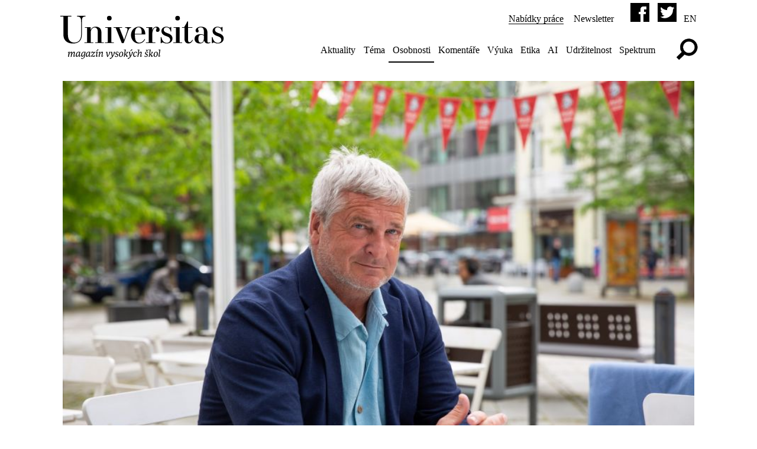

--- FILE ---
content_type: text/html; charset=utf-8
request_url: https://www.universitas.cz/osobnosti/11973-excelentni-vyzkum-v-ostrave-nejvetsi-prekazkou-je-mysleni-lidi-rika-hlavni-resitel-projektu-lerco-roman-hajek
body_size: 18747
content:

<!doctype html>
<!--[if lt IE 7]> <html class="no-js lt-ie10 lt-ie9 lt-ie8 lt-ie7" lang="cs"> <![endif]-->
<!--[if IE 7]> <html class="no-js lt-ie10 lt-ie9 lt-ie8" lang="cs"> <![endif]-->
<!--[if IE 8]> <html class="no-js lt-ie10 lt-ie9" lang="cs"> <![endif]-->
<!--[if IE 9]> <html class="no-js lt-ie10" lang="cs"> <![endif]-->
<!--[if !IE]><!--> <html class="no-js" lang="cs"> <!--<![endif]-->
<head>
  <link rel="preload" href="/templates/universitas/fonts/essonnesdisplay-regular.woff2" as="font" crossorigin="anonymous">
<base href="https://www.universitas.cz/osobnosti/11973-excelentni-vyzkum-v-ostrave-nejvetsi-prekazkou-je-mysleni-lidi-rika-hlavni-resitel-projektu-lerco-roman-hajek" />
	<meta http-equiv="content-type" content="text/html; charset=utf-8" />
	<meta name="author" content="Nela Parmová" />
	<meta name="viewport" content="width=device-width, initial-scale=1.0" />
	<meta name="description" content="Přestože je Ostrava třetím největším městem v České republice, stále naráží na důsledky své průmyslové minulosti. Nyní se nachází v bodě, kdy Ostrava a celý přilehlý region hledá nové cesty k dalšímu rozvoji vedoucímu k vyšší životní úrovni obyvatel i k nové identitě regionu. K tomu by jí měly pomoci i obě univerzity – Ostravská univerzita a Vysoká škola báňská – Technická univerzita Ostrava, které se v posledních letech stávají významnými regionálními centry vědy a výzkumu." />
	<title>Excelentní výzkum v Ostravě? „Největší překážkou je myšlení lidí,“ říká hlavní řešitel LERCO</title>
	<link href="/favicon.ico" rel="shortcut icon" type="image/vnd.microsoft.icon" />
	<link href="/templates/universitas/css/style.css?v=42" rel="stylesheet" type="text/css" />
	<script src="https://www.universitas.cz/components/com_obgrabber/assets/ogb-lib.js" type="text/javascript"></script>
	<script src="https://www.universitas.cz/components/com_obgrabber/assets/ogb.js" type="text/javascript"></script>
	<script src="/media/com_acymailing/js/acymailing_module.js?v=570" type="text/javascript" async="async"></script>
	<meta property="og:image" content="https://www.universitas.cz/cache-fb/roman-hajek-1200x630-1394338495.jpg"/>
	<meta name="twitter:image" content="https://www.universitas.cz/cache-fb/roman-hajek-1200x630-1394338495.jpg"/>
	<meta property="og:title" content="Excelentní výzkum v Ostravě? „Největší překážkou je myšlení lidí,“ říká hlavní řešitel LERCO"/>
	<meta property="og:description" content="Přestože je Ostrava třetím největším městem v České republice, stále naráží na důsledky své průmyslové minulosti. Nyní se nachází v bodě, kdy Ostrava a celý přilehlý region hledá nové cesty k dalšímu rozvoji vedoucímu k vyšší životní úrovni obyvatel i k nové identitě regionu. K tomu by jí měly pomoci i obě univerzity – Ostravská univerzita a Vysoká škola báňská – Technická univerzita Ostrava, které se v posledních letech stávají významnými regionálními centry vědy a výzkumu."/>
	<meta property="article:publisher" content="https://www.facebook.com/universitascz"/>
<meta name="twitter:site" content="@universitascz">
<meta name="twitter:card" content="summary_large_image"/>
<meta property="og:type" content="article"/>
	<meta property="og:site_name" content="Universitas, magazín vysokých škol"/>
<meta property="og:url" content="https://www.universitas.cz/osobnosti/11973-excelentni-vyzkum-v-ostrave-nejvetsi-prekazkou-je-mysleni-lidi-rika-hlavni-resitel-projektu-lerco-roman-hajek"/>
<link rel="canonical" href="https://www.universitas.cz/osobnosti/11973-excelentni-vyzkum-v-ostrave-nejvetsi-prekazkou-je-mysleni-lidi-rika-hlavni-resitel-projektu-lerco-roman-hajek"/>

<style>
@font-face{font-family:'essonnes-display';src:url(/templates/universitas/fonts/essonnesdisplay-regular.woff2) format("woff2"),url(/templates/universitas/fonts/essonnesdisplay-regular.woff) format("woff"),url(/templates/universitas/fonts/essonnesdisplay-regular.ttf) format("truetype");font-weight:500;font-style:normal}
.article p,p { hyphens: none}
.blog header h2, .blog .article p, .below-row h3 {max-width:950px}
.related li{margin-bottom:1.65em}
</style>
    <!--[if lt IE 9]>
        <script src="/templates/universitas/js/respond.min.js"></script>
        <script src="http://html5shiv.googlecode.com/svn/trunk/html5.js"></script>
    <![endif]-->
<link rel="apple-touch-icon" sizes="180x180" href="/apple-touch-icon.png">
<link rel="icon" type="image/png" sizes="32x32" href="/favicon-32x32.png">
<link rel="icon" type="image/png" sizes="16x16" href="/favicon-16x16.png">
<link rel="manifest" href="/manifest.json">
<link rel="mask-icon" href="/safari-pinned-tab.svg" color="#000000">
<meta name="apple-mobile-web-app-title" content="Universitas">
<meta name="application-name" content="Universitas">
<meta name="theme-color" content="#ffffff">
<meta name="twitter:dnt" content="on">
</head>
    <body class="sub-page com_content view-article itemid-145 ">
<!--
<script>
  (function(i,s,o,g,r,a,m){i['GoogleAnalyticsObject']=r;i[r]=i[r]||function(){
  (i[r].q=i[r].q||[]).push(arguments)},i[r].l=1*new Date();a=s.createElement(o),
  m=s.getElementsByTagName(o)[0];a.async=1;a.src=g;m.parentNode.insertBefore(a,m)
  })(window,document,'script','https://www.google-analytics.com/analytics.js','ga');

  ga('create', 'UA-92628562-1', 'auto');
ga('set', 'anonymizeIp', true);
  ga('send', 'pageview');

</script>
-->

<!-- Matomo -->
<script>
  var _paq = window._paq = window._paq || [];
  /* tracker methods like "setCustomDimension" should be called before "trackPageView" */
  _paq.push(['trackPageView']);
  _paq.push(['enableLinkTracking']);
  (function() {
    var u="//analytics.ics.muni.cz/";
    _paq.push(['setTrackerUrl', u+'matomo.php']);
    _paq.push(['setSiteId', '631']);
    var d=document, g=d.createElement('script'), s=d.getElementsByTagName('script')[0];
    g.async=true; g.src=u+'matomo.js'; s.parentNode.insertBefore(g,s);
  })();
</script>
<!-- End Matomo Code -->

<script>
/*Nový kód*/
// https://helgeklein.com/blog/google-analytics-cookieless-tracking-without-gdpr-consent/

  (function(i,s,o,g,r,a,m){i['GoogleAnalyticsObject']=r;i[r]=i[r]||function(){
  (i[r].q=i[r].q||[]).push(arguments)},i[r].l=1*new Date();a=s.createElement(o),
  m=s.getElementsByTagName(o)[0];a.async=1;a.src=g;m.parentNode.insertBefore(a,m)
  })(window,document,'script','//www.google-analytics.com/analytics.js','ga');

//  ga('create', 'UA-92628562-1', 'auto',{'name': 'trackerOne'});
//ga('trackerOne.set', 'anonymizeIp', true);
//ga('trackerOne.send', 'pageview');





fetch('https://www.universitas.cz/id.php')
  .then(function(response) {
    return response.text();
  })
  .then(function(myText) {
let clientIDHashed = myText;

// https://www.quantable.com/analytics/do-not-track-for-google-analytics/
var _customTask = function() {
	return function(model) {
	    // options
      	    var ignoreVariables = [ 'uid', 'sr', 'vp', 'sd', 'je', 'fl', 'jid', 'gjid', 'a' ];
	    // the basic variables we flush, adjust as desired
	    // uid=user id, sr=screen resolution, vp=viewport size, sd=screen color depth, je=java enabled
	    // fl=flash enabled, jid/gjid=doubleclick join id, a=adsense link
	   	    
	    var ignoreCustoms = true; // turn this to false if you don't want to redact custom dims/metrics
	    
      	    // fake data we push
	    var fakeIp = '127.0.0.1';
       	    var faked = 'DNT'; // this is what we stuff into most fields.
	    var fakeScreenRes = '1x1'; // put in garbage screen resolution so we don't hit spam filters.

	    var blankVariables = [ 'uid', 'jid', 'gjid', 'a', 'je' ]; // fields we must blank out rather than fill with "DNT"
	    var alreadyUsingUip = false;
	    var alreadyUsingUa = false;
	    
	    // Fetch reference to the original sendHitTask
	    var originalSendTask = model.get('sendHitTask');
	    
	    var i, hitPayload, parts, originalHitPayLoad, val, varname;
	    // Overwrite sendHitTask      
	    model.set('sendHitTask', function(sendModel) {
		hitPayload = sendModel.get('hitPayload').split('&');
		originalHitPayLoad = sendModel.get('hitPayload').split('&');
		try {
		    for (i = 0; i < hitPayload.length; i++) {
			parts = hitPayload[i].split('=');
			varname = decodeURIComponent(unescape(parts[0]));
          		val = decodeURIComponent(unescape(parts[1]));

			if (ignoreVariables.indexOf(varname) != -1){
			    // don't include our ignore variables in the new hit payload.
			    if ((val) && varname == 'sr'){
				val = fakeScreenRes;
			    }else if (blankVariables.indexOf(varname) != -1){
				// variables we need to blank out rather than put "DNT" into
                  		val = '';
			    }else if (val){
              			val = faked;
			    }else{
				val = '';
			    }
			} else if (ignoreCustoms && /^c[dm][1-9]/.test(varname)){
			    // don't include custom dims or metrics if ignore customs option is on.
			    if (val){
              			val = faked;
			    }else{
				val = '';
			    }
//			} else if (varname == 'dr'){
			    // replace full referrer with just origin
//			    val = val.replace(/(^https?:\/\/[^/]+).*/i, '$1');
			} else if (varname == 'dl'){
			    // strip out gclid, replace with utm_source & medium
            		    val = val.replace(/gclid\=[^&]+/i, 'utm_source=google&utm_medium=cpc');
			} else if (varname == 'uip'){
			    // (unusual) case where uip override is already being used
			    val = fakeIp;
			    alreadyUsingUip = true;
			} else if (varname == 'ua'){
			    // (unusual) case ua override is already being used
			    val = faked;
			    alreadyUsingUa = true;
			}
			
			parts[1] = escape(val); // also encode parens
			hitPayload[i] = parts.join('=');
		    }
		    if (!alreadyUsingUa){
			hitPayload.push('ua=' + faked.replace(/\(/g, "%28").replace(/\)/g, "%29"));
		    }
		    
		    if (!alreadyUsingUip){
			hitPayload.push('uip=' + fakeIp);
		    }
		    
		    sendModel.set('hitPayload', hitPayload.join('&'), true);
		    originalSendTask(sendModel);	
      		    //console.log("Removing some of your Google Analytics data because of your Do Not Track setting");

		} catch(err) {
		    console.log("Error found: " + err.message);
		    // if we errored out, don't send anything (rather than sending trackable info)
		    hitPayload = sendModel.get('hitPayload');
		    sendModel.set('hitPayload', '', true);
		    originalSendTask(sendModel);
		}	
	    });
	}
};

  ga('create', 'UA-92628562-1', {
  'storage': 'none',
  'clientId': clientIDHashed,
  'name': 'trackerTwo'
});
ga('trackerTwo.set', 'anonymizeIp', true);
ga('trackerTwo.set', 'allowAdFeatures', false);
ga('trackerTwo.set', 'customTask', _customTask());
ga('trackerTwo.send', 'pageview');
});
</script>

<script data-host="https://analytikawebu.cz" data-dnt="false" src="https://analytikawebu.cz/js/script.js" id="ZwSg9rf6GA" async defer></script>
        <div class="header-row">
            <div class="wrapper">
                <header role="banner" class="content">
                    <div class="logo palm-nine-tenths lap-three-sevenths portable-one-quarter">
                        <a href="/" title="Universitas">
                                                
                        <svg xmlns="http://www.w3.org/2000/svg" viewBox="0 0 340.06 62.7" aria-labelledby="univ"><title id="univ">Universitas</title><path d="M1.45,1H23.58c.3,0,.45.08.45.68s-.15.68-.45.68H18.07c-1.13,0-1.28.15-1.28,1.28V39.44c0,10.65,5,16.08,13.29,16.08,8,0,13.82-5.44,13.82-16.08v-24c0-10.5-.91-12.76-8.08-13.06-.3,0-.45-.08-.45-.68s.15-.68.45-.68H52.58c.3,0,.45.08.45.68s-.15.68-.45.68c-6.19.3-7.17,2.57-7.17,13.06v24c0,11.55-6.12,18-18.5,18-11.55,0-19.41-6.42-19.41-18V3.64c0-1.13-.15-1.28-1.28-1.28H1.45c-.3,0-.45-.08-.45-.68S1.15,1,1.45,1Z"/><path d="M51,55.14h4c1.13,0,1.28-.15,1.28-1.28V26.67c0-1.13-.15-1.28-1.28-1.28h-3.1c-.3,0-.45-.08-.45-.68s.15-.68.45-.68H62.32c1.13,0,1.28.15,1.28,1.28s-.15,3.1-.3,4.61l.23.15c1.28-3.62,4.3-6.95,10.19-6.95,7.63,0,11.86,4.15,11.86,11.7v19c0,1.13.15,1.28,1.28,1.28H90c.3,0,.45.08.45.68s-.15.68-.45.68H73.34c-.3,0-.45-.08-.45-.68s.15-.68.45-.68h3.47c1.13,0,1.28-.15,1.28-1.28V34c0-6.8-2.87-9.21-6.65-9.21s-6.87,3.47-7.7,8.61V53.86c0,1.13.15,1.28,1.28,1.28h3.47c.3,0,.45.08.45.68s-.15.68-.45.68H51c-.3,0-.45-.08-.45-.68S50.69,55.14,51,55.14Z"/><path d="M93.27,55.14h4c1.13,0,1.28-.15,1.28-1.28V26.67c0-1.13-.15-1.28-1.28-1.28H94c-.3,0-.45-.08-.45-.68S93.73,24,94,24h10.72c1.13,0,1.28.15,1.28,1.28V53.86c0,1.13.15,1.28,1.28,1.28h3.47c.3,0,.45.08.45.68s-.15.68-.45.68H93.27c-.3,0-.45-.08-.45-.68S93,55.14,93.27,55.14ZM101.81,1a4.85,4.85,0,0,1,4.83,4.76,4.79,4.79,0,0,1-4.83,4.68A4.72,4.72,0,0,1,97,5.76,4.79,4.79,0,0,1,101.81,1Z"/><path d="M110.94,24h16.91c.3,0,.45.08.45.68s-.15.68-.53.68h-4.08c-1.13,0-1.13.15-.68,1.28l6.19,15.48c.76,1.81,2,5.14,2.79,7.63h.3L137,36.57c3.47-9.82,2.72-10.87-2.49-11.18-.3,0-.45-.15-.45-.68s.15-.68.45-.68h11.86c.3,0,.45.08.45.68s-.15.68-.45.68c-3.25.3-4.08,1.13-7.85,11.55l-7,19.18a.88.88,0,0,1-.83.6H128c-.45,0-.53-.15-.76-.6L115.47,26.67c-.45-1.13-.6-1.28-1.74-1.28h-2.79c-.3,0-.45-.08-.45-.68S110.64,24,110.94,24Z"/><path d="M162.29,23.13c8.61,0,13.44,7.17,13.44,14.57,0,1-.3,1.21-1.21,1.21H154.36v1.36c0,7.32,1.21,11.1,3.47,13.37a8,8,0,0,0,5.59,2.11c4.91,0,8.53-3.62,10.65-7.17.23-.38,1.28.23,1.13.6a14.53,14.53,0,0,1-12.91,8.23c-8.84,0-16-7.25-16-17.14C146.28,30.22,153.83,23.13,162.29,23.13Zm-4.91,3.1c-2.42,2.42-3.1,6.42-3.1,11.4H167c1.06,0,1.36-.08,1.36-.83,0-6-.6-8.91-2.49-10.8a5.77,5.77,0,0,0-4.08-1.59A6.62,6.62,0,0,0,157.38,26.22Z"/><path d="M177.47,55.14h4c1.13,0,1.28-.15,1.28-1.28V26.67c0-1.13-.15-1.28-1.28-1.28h-3.55c-.3,0-.45-.08-.45-.68s.15-.68.45-.68H188.8c1.13,0,1.28.15,1.28,1.28v.38c0,.76-.15,3.7-.15,4.83l.23.15c1.06-4.46,4.23-7.55,8.53-7.55,3.93,0,6.42,2.79,6.42,5.81a4.59,4.59,0,0,1-4.3,4.83,3,3,0,0,1-3.17-2.94c0-2,1.28-2.72,1.28-4.15A1.78,1.78,0,0,0,197,24.79c-2.64,0-5.81,3.32-6.8,11v18c0,1.13.15,1.28,1.28,1.28H196c.3,0,.45.08.45.68s-.15.68-.45.68h-18.5c-.3,0-.45-.08-.45-.68S177.17,55.14,177.47,55.14Z"/><path d="M219,23.13c4.08,0,5.74,1.89,7.1,1.89.76,0,1.06-.38,1.59-1a1,1,0,0,1,.83-.45c.38,0,.53.23.53.6v8.46c0,.23-.3.45-.68.45a.61.61,0,0,1-.68-.45c-1.36-5.66-3.93-8.16-8.68-8.16-3.4,0-5.36,2-5.36,5.06,0,2.42,1.59,4.83,7.55,6.8,7.4,2.42,10.35,6,10.35,10.72,0,6-4.3,10.35-11.93,10.35-4.83,0-6.49-2.11-8.84-2.11-.76,0-1.28.38-2,1.21A1,1,0,0,1,208,57c-.38,0-.53-.23-.53-.6V44.65c0-.23.23-.45.68-.45s.6.23.68.45c1.51,7.32,5,11.4,10.8,11.4,4.46,0,7.1-2.42,7.1-6,0-3.4-2-5.74-7.85-7.63-6.95-2.27-10-5.36-10-10.5C208.81,26.37,213.56,23.13,219,23.13Z"/><path d="M233.5,55.14h4c1.13,0,1.28-.15,1.28-1.28V26.67c0-1.13-.15-1.28-1.28-1.28h-3.25c-.3,0-.45-.08-.45-.68s.15-.68.45-.68H245c1.13,0,1.28.15,1.28,1.28V53.86c0,1.13.15,1.28,1.28,1.28H251c.3,0,.45.08.45.68s-.15.68-.45.68H233.5c-.3,0-.45-.08-.45-.68S233.2,55.14,233.5,55.14ZM242,1a4.85,4.85,0,0,1,4.83,4.76A4.79,4.79,0,0,1,242,10.44a4.72,4.72,0,0,1-4.76-4.68A4.79,4.79,0,0,1,242,1Z"/><path d="M251.47,24h4.61v-.68a1.26,1.26,0,0,1,.3-.83,57.36,57.36,0,0,0,5.29-9.29c.38-.76.53-.91,1-.91.6,0,.91.15.91,1.28V24h8.38c.3,0,.45.08.45.68s-.15.68-.45.68h-8.38v25c0,3.32,1.13,4.46,3.17,4.46,1.74,0,3.62-1.36,5.29-4.53.23-.45,1.43.08,1.21.53-2,4.53-4.91,6.57-8.68,6.57-5.36,0-8.46-3.4-8.46-10.19V25.39h-4.61c-.3,0-.45-.08-.45-.68S251.17,24,251.47,24Z"/><path d="M289.45,38.38A15.14,15.14,0,0,1,296,39.81V32.49c0-5.74-2.72-8-6.42-8s-5.66,1.59-5.66,3.1c0,1.74,1.44,2.42,1.44,4.45a2.94,2.94,0,0,1-3.1,2.95c-1.81,0-3.25-1.89-3.25-4.08,0-3.7,4.45-7.78,10.57-7.78,9.21,0,13.74,4.38,13.74,11.93V52.35c0,2.42.91,3.17,2.42,3.17a6.32,6.32,0,0,0,2.87-.83c.38-.23,1.06.91.76,1.13a10.25,10.25,0,0,1-5.59,1.59,7.83,7.83,0,0,1-7.17-5.59h-.3c-1.21,3.55-4.38,5.59-8.38,5.59-7.63,0-11-4.3-11-9.44C276.92,41.85,281.45,38.38,289.45,38.38Zm.68,17.37c3,0,5.44-2.94,5.89-7.93V41.25a9.84,9.84,0,0,0-5.14-1.59c-3.7,0-6.12,2-6.12,8.31C284.77,53.78,286.66,55.75,290.13,55.75Z"/><path d="M324.11,23.13c4.08,0,5.74,1.89,7.1,1.89.76,0,1.06-.38,1.59-1a1,1,0,0,1,.83-.45c.38,0,.53.23.53.6v8.46c0,.23-.3.45-.68.45a.61.61,0,0,1-.68-.45c-1.36-5.66-3.93-8.16-8.68-8.16-3.4,0-5.36,2-5.36,5.06,0,2.42,1.59,4.83,7.55,6.8,7.4,2.42,10.35,6,10.35,10.72,0,6-4.3,10.35-11.93,10.35-4.83,0-6.49-2.11-8.83-2.11-.76,0-1.28.38-2,1.21a1,1,0,0,1-.83.45c-.38,0-.53-.23-.53-.6V44.65c0-.23.23-.45.68-.45s.6.23.68.45c1.51,7.32,5,11.4,10.8,11.4,4.45,0,7.1-2.42,7.1-6,0-3.4-2-5.74-7.85-7.63-6.95-2.27-10-5.36-10-10.5C313.92,26.37,318.68,23.13,324.11,23.13Z"/></svg>
                       <div class="podtitul">
                       
                       <svg xmlns="http://www.w3.org/2000/svg" viewBox="0 0 153.83 19.28" aria-labelledby="mvs"><title id="mvs">Magazín vysokých škol</title><path d="M2.8,10.22c1.1-3,2.84-3.89,3.77-3.89a1,1,0,0,1,1.12,1.1A11.43,11.43,0,0,1,7,10.1l.09.05c1.53-3.52,3-3.82,3.74-3.82s1.29.37,1.29,1.34A5.4,5.4,0,0,1,12,8.83l-.77,3.64a3,3,0,0,0,0,.88c.17.08.78-.36,1.33-.87l.37.39a4.92,4.92,0,0,1-2.48,1.82c-.32,0-.6-.49-.7-.88l.83-4.69a4.18,4.18,0,0,0,.08-.83c0-.56-.19-.75-.48-.75C9.56,7.53,7.33,10,7,12.33l-.05.36a7,7,0,0,0,0,1.68,9.29,9.29,0,0,0-1.6.34l-.15-.22a17.44,17.44,0,0,0,.39-1.82l.58-3.55a7.43,7.43,0,0,0,.08-.9c0-.51-.14-.68-.41-.68C5,7.53,3,10.17,2.64,12.31l-.07.37a7,7,0,0,0,0,1.68,9.31,9.31,0,0,0-1.6.34l-.15-.22a13.93,13.93,0,0,0,.39-1.82l.61-4a4.21,4.21,0,0,0,0-1.12A3.5,3.5,0,0,0,.69,7.45l-.1-.56a13,13,0,0,0,2.77-.65l.34.25a17.37,17.37,0,0,0-1,3.64Z"/><path d="M19.22,10.2c-.87,2.52-2.36,4.49-3.88,4.49-1.09,0-1.55-.9-1.55-2.23,0-4.28,2.57-6.14,4.45-6.14a4.33,4.33,0,0,1,1.53.31,4.59,4.59,0,0,0,1.14-.31l.2.24a17.47,17.47,0,0,0-.51,1.78L20,12.17A2.67,2.67,0,0,0,20,13.4c.19.08.93-.51,1.44-1l.37.39a5.52,5.52,0,0,1-2.69,1.89c-.24,0-.65-.65-.54-1.19.05-.31.73-3,.82-3.28Zm.15-2.65a2.79,2.79,0,0,0-1.46-.42c-1.61,0-2.7,2.48-2.7,4.84,0,.87.17,1.43.75,1.43,1.16,0,2.94-2.89,3.3-5.13Z"/><path d="M28.06,10l-.15,0c-.61,2.14-2.26,4.5-3.72,4.5-1.05,0-1.7-.71-1.7-2.31,0-4.33,2.72-5.86,4.45-5.86a4.33,4.33,0,0,1,1.53.31,4.59,4.59,0,0,0,1.14-.31l.2.24a17.47,17.47,0,0,0-.51,1.78l-.56,3.4c-.15.88-.27,1.63-.44,2.5a5.51,5.51,0,0,1-.65,1.82,4.59,4.59,0,0,1-3.42,2,3.78,3.78,0,0,1-1.67-.32l.41-1.6h.32a1.75,1.75,0,0,0,1.55,1c.71,0,1.38-.37,1.84-1.84C27,14.15,27.73,11.14,28.06,10Zm0-2.46a2.79,2.79,0,0,0-1.46-.42C25,7.13,23.88,9.61,23.88,12c0,.87.26,1.22.83,1.22,1.16,0,2.89-2.89,3.23-4.93Z"/><path d="M35.61,10.2c-.87,2.52-2.36,4.49-3.88,4.49-1.09,0-1.55-.9-1.55-2.23,0-4.28,2.57-6.14,4.45-6.14a4.33,4.33,0,0,1,1.53.31,4.59,4.59,0,0,0,1.14-.31l.2.24A17.47,17.47,0,0,0,37,8.35l-.6,3.83a2.67,2.67,0,0,0-.05,1.22c.19.08.93-.51,1.44-1l.37.39a5.52,5.52,0,0,1-2.69,1.89c-.24,0-.65-.65-.54-1.19.05-.31.73-3,.82-3.28Zm.15-2.65a2.79,2.79,0,0,0-1.46-.42c-1.61,0-2.7,2.48-2.7,4.84,0,.87.17,1.43.75,1.43,1.16,0,2.94-2.89,3.3-5.13Z"/><path d="M39.94,13.23A4,4,0,0,1,41.35,13c.6,0,1.14.19,1.68.19s1-.44,1.38-1.48H45l-.48,2.62a1.76,1.76,0,0,1-.92.24c-1.24,0-2.92-.76-3.84-.66a7,7,0,0,0-1.27.82L38,14.06a9.82,9.82,0,0,0,.94-1l4.45-5.39a3.17,3.17,0,0,1-1,.12c-.59,0-1-.2-1.6-.2s-.7.27-1.31,1.56H39l.49-2.65a1.8,1.8,0,0,1,1-.24c1.21,0,2.62.78,3.54.68a7,7,0,0,0,1.27-.82l.51.58c-.31.29-.63.65-1,1Z"/><path d="M47.64,8.45a4.21,4.21,0,0,0,0-1,3.71,3.71,0,0,0-1.21-.19l-.1-.56a11.76,11.76,0,0,0,2.75-.59l.34.31a7.42,7.42,0,0,0-.32,1.39l-.83,4.55a3.43,3.43,0,0,0,0,1c.17.08.78-.36,1.33-.87l.37.39a4.92,4.92,0,0,1-2.48,1.82c-.32,0-.68-.54-.77-.93ZM47.15,5l2.41-2.62a6.48,6.48,0,0,0,1.33.56l-.07.36L47.56,5.42Z"/><path d="M52.9,10.15c1.46-3.42,3-3.82,3.94-3.82S58,6.67,58,7.58a6.31,6.31,0,0,1-.15,1.24l-.73,3.57a3,3,0,0,0,0,1c.17.08.78-.36,1.33-.87l.37.39a4.92,4.92,0,0,1-2.48,1.82c-.32,0-.59-.51-.7-.9l.83-4.67a5.72,5.72,0,0,0,.1-.94c0-.48-.15-.65-.46-.65-.9,0-3,2.31-3.35,4.66l-.07.49a6.23,6.23,0,0,0,0,1.68,9.31,9.31,0,0,0-1.6.34L51,14.49a13.93,13.93,0,0,0,.39-1.82l.61-4a4.18,4.18,0,0,0,0-1.12,3.5,3.5,0,0,0-1.17-.08l-.1-.56a13,13,0,0,0,2.77-.65l.34.25a23.49,23.49,0,0,0-1.05,3.57Z"/><path d="M68.25,6.53l1.7-.2a3.61,3.61,0,0,1-.14,1.84,17.19,17.19,0,0,1-3.93,6.53h-1L63.88,7.62a2.72,2.72,0,0,0-1.16-.41l.08-.54A11,11,0,0,0,65,6.43l.22.22.8,6.48h.12c1.12-1.39,2.29-3.3,2.29-5.07a2.27,2.27,0,0,0-.34-1.24Z"/><path d="M76,6.53l1.7-.2a3.61,3.61,0,0,1-.14,1.84,20.64,20.64,0,0,1-3.28,6.24C73,16.34,71.54,17.92,70,17.92a1.89,1.89,0,0,1-.63-.1l.19-1.55.24-.08a1.08,1.08,0,0,0,.78.27,2.7,2.7,0,0,0,2.24-1.9L71.61,7.67a2.88,2.88,0,0,0-1.16-.46l.12-.66a11.21,11.21,0,0,0,2.16-.12l.22.22,1,6.49h.12a9.88,9.88,0,0,0,2-5.1,2.38,2.38,0,0,0-.31-1.22Z"/><path d="M83.24,8.42h-.39C82.61,7.62,82.27,7,81.27,7A1.28,1.28,0,0,0,79.86,8.3c0,.65.46,1,1.07,1.31,1,.44,2.18.82,2.18,2.23a3,3,0,0,1-3.26,2.86,4.93,4.93,0,0,1-2.23-.48l.56-1.73h.39a1.5,1.5,0,0,0,1.67,1.45,1.41,1.41,0,0,0,1.56-1.45c0-.93-.73-1.24-1.67-1.62A2,2,0,0,1,78.58,9a2.85,2.85,0,0,1,3.11-2.69,4.69,4.69,0,0,1,2,.46Z"/><path d="M88.71,6.33c1.63,0,2.52,1.16,2.52,3,0,2.75-1.26,5.37-4.27,5.37-1.94,0-2.58-1.43-2.58-2.94C84.38,7.87,86.81,6.33,88.71,6.33Zm-2.82,5.2c0,1.62.54,2.45,1.51,2.45,1.55,0,2.31-2.31,2.31-4.79,0-1.53-.59-2.12-1.41-2.12C87,7.06,85.89,8.74,85.89,11.53Z"/><path d="M94,12.28a7.74,7.74,0,0,0-.05,2.09,9.31,9.31,0,0,0-1.6.34l-.15-.22a13.93,13.93,0,0,0,.39-1.82l1.21-7.79a3.19,3.19,0,0,0,0-.92,6,6,0,0,0-1.5-.08l-.1-.56a16,16,0,0,0,3-.65l.34.25a7.42,7.42,0,0,0-.32,1.39Zm2.55-5.46.14-.29,1.26-.2a1.47,1.47,0,0,1,.78,1.27c0,1.14-1.65,1.8-2.74,2.35l1.39,2.82a1.22,1.22,0,0,0,.36.54,6.65,6.65,0,0,0,1.38-.83l.37.39c-1,1.07-1.72,1.82-2.14,1.82a2,2,0,0,1-1-.54l-1.85-3.91L94.6,10c.6-.25,2.6-1.19,2.6-2.11C97.2,7.4,96.92,7.16,96.53,6.82Z"/><path d="M105.32,6.53l1.7-.2a3.61,3.61,0,0,1-.14,1.84,20.64,20.64,0,0,1-3.28,6.24c-1.31,1.94-2.72,3.52-4.27,3.52a1.89,1.89,0,0,1-.63-.1l.19-1.55.24-.08a1.08,1.08,0,0,0,.78.27,2.7,2.7,0,0,0,2.24-1.9L101,7.67a2.88,2.88,0,0,0-1.16-.46l.12-.66a11.21,11.21,0,0,0,2.16-.12l.22.22,1,6.49h.12a9.88,9.88,0,0,0,2-5.1,2.38,2.38,0,0,0-.31-1.22ZM102.69,5l2.41-2.62a6.49,6.49,0,0,0,1.33.56l-.07.36L103.1,5.42Z"/><path d="M113.16,8.89l-.46,0c-.1-1.07-.2-1.82-1.26-1.82-1.82,0-2.4,2.65-2.4,4.08s.37,2.35,1.53,2.35a3.2,3.2,0,0,0,2.23-1.34l.44.49c-.66.75-1.8,2.06-3.2,2.06-1.79,0-2.5-1.5-2.5-3.06,0-2.62,1.48-5.3,4.13-5.3a4.28,4.28,0,0,1,2.23.59Z"/><path d="M116.92,7.38a15.66,15.66,0,0,1-.71,2.69l.1.08c1.46-3.4,3-3.82,3.94-3.82s1.19.36,1.19,1.27a6.75,6.75,0,0,1-.15,1.28l-.71,3.5a3.24,3.24,0,0,0,0,1c.17.08.78-.36,1.33-.87l.37.39a4.92,4.92,0,0,1-2.48,1.82c-.32,0-.61-.51-.7-.9l.85-4.67a5.77,5.77,0,0,0,.1-.94c0-.48-.15-.65-.46-.65-.9,0-2.94,2.24-3.31,4.52l-.1.63a6.21,6.21,0,0,0,0,1.68,9.29,9.29,0,0,0-1.6.34l-.15-.22a13.93,13.93,0,0,0,.39-1.82l1.16-7.73a3.54,3.54,0,0,0,0-1,6,6,0,0,0-1.5-.08l-.1-.56a16,16,0,0,0,3-.65l.34.25a6.24,6.24,0,0,0-.32,1.39Z"/><path d="M131.6,8.42h-.39C131,7.62,130.63,7,129.63,7a1.28,1.28,0,0,0-1.41,1.29c0,.65.46,1,1.07,1.31,1,.44,2.18.82,2.18,2.23a3,3,0,0,1-3.26,2.86,4.93,4.93,0,0,1-2.23-.48l.56-1.73h.39a1.5,1.5,0,0,0,1.67,1.45,1.41,1.41,0,0,0,1.56-1.45c0-.93-.73-1.24-1.67-1.62A2,2,0,0,1,126.95,9a2.85,2.85,0,0,1,3.11-2.69,4.69,4.69,0,0,1,2,.46Zm.66-6.05.41.43-2.23,2.63h-.87l-1.19-2.19a3.05,3.05,0,0,0,1-.59l.71,1.68Z"/><path d="M134.82,12.28a7.7,7.7,0,0,0-.05,2.09,9.27,9.27,0,0,0-1.6.34l-.15-.22a13.93,13.93,0,0,0,.39-1.82l1.21-7.79a3.21,3.21,0,0,0,0-.92,6,6,0,0,0-1.5-.08l-.1-.56a16,16,0,0,0,3-.65l.34.25a7.36,7.36,0,0,0-.32,1.39Zm2.55-5.46.14-.29,1.26-.2a1.47,1.47,0,0,1,.78,1.27c0,1.14-1.65,1.8-2.74,2.35l1.39,2.82a1.22,1.22,0,0,0,.36.54,6.65,6.65,0,0,0,1.38-.83l.37.39c-1,1.07-1.72,1.82-2.14,1.82a2,2,0,0,1-1-.54l-1.85-3.91.07-.25c.59-.25,2.6-1.19,2.6-2.11C138,7.4,137.76,7.16,137.37,6.82Z"/><path d="M145.41,6.33c1.63,0,2.52,1.16,2.52,3,0,2.75-1.26,5.37-4.27,5.37-1.94,0-2.58-1.43-2.58-2.94C141.07,7.87,143.5,6.33,145.41,6.33Zm-2.82,5.2c0,1.62.54,2.45,1.51,2.45,1.55,0,2.31-2.31,2.31-4.79,0-1.53-.59-2.12-1.41-2.12C143.69,7.06,142.59,8.74,142.59,11.53Z"/><path d="M150.39,4.93a3.54,3.54,0,0,0,0-1,6,6,0,0,0-1.5-.08l-.1-.56a16,16,0,0,0,3-.65l.34.25a6.24,6.24,0,0,0-.32,1.39l-1.24,8a3.41,3.41,0,0,0,0,1c.17.08.78-.36,1.33-.87l.37.39a4.92,4.92,0,0,1-2.48,1.82c-.32,0-.68-.54-.76-.93Z"/></svg>

               </div>
                        </a>
                    </div>
                                            <nav id="navigation" role="navigation">
                                <div class="module_menu module-1">
		<div class="module-inner">
                        <ul class="nav menu mod-list">
<li class="item-102"><a href="/aktuality" >Aktuality</a></li><li class="item-103"><a href="/tema" >Téma</a></li><li class="item-145 current"><a href="/osobnosti" >Osobnosti</a></li><li class="item-118"><a href="/forum" >Komentáře</a></li><li class="item-451"><a href="/vyuka" >Výuka</a></li><li class="item-356"><a href="/etika" >Etika</a></li><li class="item-450"><a href="/ai" >AI</a></li><li class="item-449"><a href="/udrzitelnost" >Udržitelnost</a></li><li class="item-312"><a href="/spektrum" >Spektrum</a></li></ul>
        </div>
    </div>
	    <div class="module module-113">
		<div class="module-inner">
                        
	<input type="checkbox" name="menu" id="menu_control" aria-hidden="true" />
<ul id="flyout-menu" aria-hidden="true">
<li class="sekce"><ul>
<li><a href="/aktuality">Aktuality</a></li>
<li><a href="/tema">Téma</a></li>
<li><a href="/forum">Komentáře</a></li>
<li><a href="/ze-sveta">Ze světa</a></li>
<li><a href="/osobnosti">Osobnosti</a></li>
<li><a href="/vyuka">Výuka</a></li>
<!--
<li><a href="/predsednictvi-eu">Předsednictví EU</a></li>
<li><a href="/noc-vedcu">Noc vědců</a></li>
-->
<li><a href="/etika">Etika</a></li>
<li><a href="/ai">AI</a></li>
<li><a href="/udrzitelnost">Udržitelnost</a></li>
<li><a href="/spektrum">Spektrum</a></li>
<li class="dalsi"><a href="/newsletter">Newsletter</a></li>
</ul>
</li>
</ul>
<label for="menu_control" id="menu" aria-haspopup="true" title="hlavní menu"><span class="hamburger"></span><span class="rubriky">Rubriky</span></label>
<script>
var menu = document.getElementById('menu');
addListener(menu, 'click', function() {
  ga('send', 'event', 'inpage', 'click', 'menu');
});
function addListener(element, type, callback) {
 if (element.addEventListener) element.addEventListener(type, callback);
 else if (element.attachEvent) element.attachEvent('on' + type, callback);
}
</script>        </div>
    </div>
	
                    						<section role="search" id="search">
							                <input type="checkbox" name="mob-search" id="mob-search" aria-hidden="true" />
              
<div class="mob-search-wrapper ">
<div class="search-wrap">
<form id="searchform" action="/component/search/?Itemid=342" method="post" class="palm-nine-tenths lap-four-sevenths portable-one-whole">
		<input name="searchword" id="modsearchsearchword" maxlength="200"  class="inputbox" type="text" size="80" value="Hledat..."  onblur="if (this.value=='') this.value='Hledat...';" onfocus="if (this.value=='Hledat...') this.value='';" /><input type="image" class="button" src="/templates/universitas/images/blank.gif" onclick="this.form.searchword.focus();" alt="Hledat..." />	<input type="hidden" name="task" value="search" />
	<input type="hidden" name="option" value="com_search" />
	<input type="hidden" name="Itemid" value="157" />
         <label id="mob-search-close" for="mob-search"><span class="close"></span><span>Zavřít vyhledávání</span></label>
</form>
</div></div>
             <label id="mob-search-button" for="mob-search" aria-haspopup="true" title="vyhledávání"><span>Vyhledávání</span></label>	

						</section>
					
                        </nav>
                    
									<nav class="sekundarni-menu" role="navigation">
				
	<a href="/nabidka-prace" class="menu-np">Nabídky práce</a>
<a href="/newsletter" class="newsletter">Newsletter</a>
<a href="https://www.facebook.com/UniversitasCZ/" class="ikona"><svg xmlns="http://www.w3.org/2000/svg" viewBox="0 0 32 32" aria-labelledby="follow-fb"><defs><style>.cls-1{fill:#fff;}</style></defs><title id="follow-fb">Sledujte Universitas na Facebooku</title><path class="cls-1" d="M22,32H17V19H14V15h3V10.21S17.39,6,21.59,6H27v5H23.42s-.42-.46-.42.38V15h3.26l-.45,4H22Z"/></svg></a>
<a href="https://twitter.com/universitascz" class="ikona"><svg xmlns="http://www.w3.org/2000/svg" viewBox="0 0 32 32" aria-labelledby="follow-tw"><defs><style>.cls-1{fill:#fff;}</style></defs><title id="follow-fb">Sledujte Universitas na Twitteru</title><path class="cls-1" d="M28.42,8.33a10,10,0,0,1-2.85.78,5,5,0,0,0,2.18-2.75A9.94,9.94,0,0,1,24.6,7.57,5,5,0,0,0,16,11a5,5,0,0,0,.13,1.13A14.1,14.1,0,0,1,5.9,6.91a5,5,0,0,0,1.54,6.63,4.94,4.94,0,0,1-2.25-.62V13a5,5,0,0,0,4,4.87,5,5,0,0,1-2.24.09,5,5,0,0,0,4.64,3.45A10,10,0,0,1,5.4,23.51a10.28,10.28,0,0,1-1.18-.07A14.12,14.12,0,0,0,26,11.54c0-.22,0-.43,0-.64A10.12,10.12,0,0,0,28.42,8.33Z"/></svg></a>
<a class="english" href="https://www.universitas.cz/en" style="text-transform:uppercase;margin-left:8px">en</a>
					</nav>
				                </header>
            </div>
        </div>


        
        
        
                <div class="main-row">
            <div class="wrapper">
                <main role="main" class="content">
                    <div id="system-message-container">
	</div>

                    

<article itemscope itemtype="http://schema.org/Article" class="article-wrap">
  <!--[if !IE]><!--><link itemprop="mainEntityOfPage" href="https://www.universitas.cz/osobnosti/11973-excelentni-vyzkum-v-ostrave-nejvetsi-prekazkou-je-mysleni-lidi-rika-hlavni-resitel-projektu-lerco-roman-hajek" /><!--<![endif]-->
<p><figure class="multithumb leading_at" itemprop="image" itemscope itemtype="http://schema.org/ImageObject"><meta itemprop="width" content="1190"><meta itemprop="height" content="595"><img itemprop="url" content="https://www.universitas.cz/cache/multithumb_thumbs/roman-hajek-1190x595-1394338495.jpg" src="https://www.universitas.cz/cache/multithumb_thumbs/roman-hajek-1190x595-1394338495.jpg" width="1190" height="595" class="multithumb leading_at" alt=""></figure></p>	

<aside class="article-meta">
	<span class="rubrika id15">
				<a href="/osobnosti" itemprop="articleSection" content="Osobnosti">Osobnosti</a>		</span>
	
		
	<time datetime="2024-06-21 14:46" itemprop="datePublished" content="2024-06-21 14:46"><span class="published">21. června 2024</span></time>
		<meta datetime="2025-09-19 08:44" itemprop="dateModified" content="2025-09-19 08:44" />
	
	<span itemprop="author" itemscope itemtype="http://schema.org/Person" class="createdby">
					<span itemprop="name">Nela Parmová</span>

		</span>
		<span class="ttr"><span>6&nbsp;minut<meta itemprop="wordCount" content="2269" /></span></span>
	


</aside>    


	<h1 itemprop="headline">
			
				Excelentní výzkum v&nbsp;Ostravě? „Největší překážkou je myšlení lidí,“ říká hlavní řešitel LERCO		</h1>
<div class="article-body clearfix">






<p class="perex">Ostravská univerzita získala finanční dotaci 1,8 miliardy korun na podporu transformace a rozvoje regionu v oblasti inovací, vzdělávání, vědy a výzkumu. Je to moc, nebo málo? Jak tu umí vědci a&nbsp;vědkyně uvést výsledky svých výzkumů do praxe a jak se v Ostravě daří rozvíjet vědu, komentuje v&nbsp;rozhovoru hematoonkolog a&nbsp;bývalý prorektor pro strategii a rozvoj na OU profesor Roman Hájek. Právě on stál u zrodu historicky největšího vědecko-výzkumného projektu Ostravské univerzity – projektu LERCO (Life Environment Research Center Ostrava). V rámci něj se v Ostravě-Vítkovicích staví nový vědeckovýzkumný hub, který se postupně stane zázemím pro excelentní vědu. Do regionu by měl přilákat špičkové i začínající vědce a&nbsp;vědkyně, ale i více uchazečů o studium a stát se centrem kvalitního vzdělávání v medicínských a přírodovědných oborech.
<p>Přestože je Ostrava třetím největším městem v České republice, stále naráží na důsledky své průmyslové minulosti. Nyní se nachází v bodě, kdy město i celý přilehlý region hledají nové cesty k&nbsp;rozvoji i&nbsp;nové identitě. Tomu by měly pomoci i obě univerzity – Ostravská univerzita a Vysoká škola báňská – Technická univerzita Ostrava, které se v posledních letech stávají významnými regionálními centry vědy a výzkumu.
<aside class="infobox">
<h2>Prof. MUDr. Roman Hájek, CSc.</h2>
<ul>
<li>světově uznávaný odborník v boji proti mnohočetnému myelomu, druhému nejčastějšímu krevnímu nádorovému onemocnění</li>
<li>působí jako přednosta Kliniky hematoonkologie FNO a LF OU, je profesorem onkologie</li>
<li>je předsedou České myelomové skupiny a členem předsednictva European Myeloma Network a členem dalších podobně tematických mezinárodních organizací</li>
<li>publikoval více než 600&nbsp;odborných článků (h-index nad 60)</li>
<li>v letech 2015-2023 působil na OU jako prorektor pro rozvoj a strategii</li>
<li>je hlavním řešitelem projektu Life Environment Research Center Ostrava (LERCO)</li>
</ul>
</aside>
<p>Vědeckovýzkumný hub LERCO přinese řadu inovací v oblasti biomedicíny, léčby nádorových onemocnění a zvyšování kvality života obyvatel. Ambicí projektu je také nabídnout ke komerčnímu využití řadu nových léčebných metod a nástrojů, patentů a softwarů využívaných v medicíně a biomedicíně. Vybrané vědecké týmy se mimo jiné zabývají behaviorálním zdravím, zvyšováním kvality života, například vyšší soběstačností ve stáří, s tím je spojen výzkum pohybového aparátu, vývoj nových rehabilitačních nástrojů a pomůcek a mnoho dalšího, přičemž důraz je kladen především na finanční dostupnost a ekonomickou efektivitu.
<p><strong>Když jste před deseti lety zakládali hematoonkologické oddělení ve Fakultní nemocnici Ostrava, počítali jste s tím, že bude sloužit i jako vědeckovýzkumné pracoviště? S jakou ideou jste vstupovali do tohoto projektu?</strong><br />Musím přiznat, že si nedovedu představit, že bych založil klinické pracoviště na Lékařské fakultě ve fakultní nemocnici, jehož přirozenou součástí by nebyla věda a výzkum. Já sám jsem působil dvacet pět let v Brně ve fakultní nemocnici, kde jsem vedle klinické práce založil dva výzkumné týmy. Z těchto zkušeností jsem vycházel i zde v Ostravě.
<p><strong>Jak hodnotíte vývoj tohoto pracoviště za posledních deset let? Dokáže být konkurenceschopné v celorepublikovém či evropské měřítku?</strong><br />Když se na to zpětně podívám, je to konkrétní ukázka toho, že je v Ostravě možné vybudovat pracoviště s vědeckým týmem, které je ve své části výzkumu naprosto kompetitivní na standardní evropské úrovni. Na druhou stranu jsme byli průkopníci, kteří museli stále dokola vysvětlovat, že k naší práci potřebujeme například biobanku, potřebujeme tým vědců nelékařů nebo že klinické studie nelze dělat na koleně za pomocí lékařů a sester, ale že potřebujete manažerský tým a podobně. Museli jsme vysvětlit, že lékaři mají léčit, nikoli dělat vědu. Celý výzkum je o tom, přesvědčit lidi kolem sebe, že pro teoretický i aplikovaný výzkum jsou nepostradatelní přírodovědci, kteří nemusí být u pacientů, ale budou dělat vědu a bude to jejich priorita. Takhle to funguje všude ve světě. A několik výjimečných superaktivních lékařů se do takového systému může dobře začlenit a uplatnit v něm svůj klinický pohled.
<p><strong>Na jaké překážky tedy nejčastěji narážíte, které vám neumožňují pracovat v ideálních podmínkách?</strong><br />Největší překážkou je myšlení lidí, kteří nikdy nic takového nezažili a nejsou ochotni změnit svůj postoj.
<p><strong>Nicméně projekt LERCO za téměř dvě miliardy korun ukazuje, že se postoj mění, že v Ostravě může vzniknout špičkový vědeckovýzkumný hub s vynikajícím vybavením…</strong><br />Projekt LERCO je investice z fondu Evropské unie a Ministerstva životního prostředí do méně rozvinutých regionů, aby se transformovaly a rozvíjely se v oblasti, v níž nejsou úplně silní, ale je zde potenciál. My sice máme potenciál, ale realita je taková, že na vědu a výzkum dostává Praha, Brno či Olomouc mnohonásobě vyšší dotace. Ten rozdíl mezi nimi a námi se nejenže nestírá, my se ani nepřibližujeme. Ani s projektem LERCO.
<p>Projekt LERCO nám do budoucna umožní zkvalitnit a stabilizovat stávající vědecké týmy a dále rozvinout naše kapacity, zvýšit vědecký potenciál i naše absorpční schopnosti. Nyní se totiž ocitáme na samé hranici našich kapacit lidských i logistických, a pokud se máme jako region či univerzita rozvíjet, potřebujeme získávat stále nové projekty. Projekt LERCO zvyšuje potenciál naší univerzity, aby dokázala získávat další transformační projekty a přilákala do regionu nové kvalitní výzkumníky, nabídla nové pracovní příležitosti i moderní studijní programy. Máme-li si jako univerzita zachovat kredit, musíme zintenzivnit a zkvalitnit vlastní vědeckovýzkumné aktivity.
<p><strong>LERCO projekt skončí v roce 2027, nicméně v sobě nese řadu indikátorů, které vedou v budoucnu k rozšíření výuky a vzdělávání. Co dál přinese?</strong><br />Díky LERCO vzniknou moderní studijní programy, které potřebujeme. Jak jsem už uvedl, naším hlavním cílem je zvýšit výzkumný potenciál a absorpční schopnost univerzity, abychom byli schopni administrovat a realizovat další projekty. A to se zase vracíme k tomu, že potřebujeme kvalitní a kvalitně zaplacené lidi. Snažíme se ty peníze opravdu velmi smysluplně a účelně „nasměrovat“, aby vedly k rozšíření týmů o nové kvalitní výzkumníky a ke kvalitním vědeckým výstupům. Chceme v rámci projektu kontinuálně publikovat, kontinuálně usilovat o další návazné granty a kontinuálně přijímat další výzkumníky zvenčí, kteří obohatí náš tým.
<aside class="infobox">
<h2>Blood Cancer Research Group</h2>
<ul>
<li>Vědeckovýzkumný tým Blood Cancer Research Group (BCRG) pod vedením Romana Hájka byl založen v roce 2015 jako společný projekt LF OU a Kliniky hematoonkologie FNO.</li>
<li>Jednotlivé výzkumné týmy se zaměřují na základní i preklinický výzkum s hlavním cílem vyvinout nové terapeutické přístupy v oblasti monoklonálních gamapatií a dalších hematologických poruch.</li>
<li>Vědecké jádro BCRG se skládá ze tří úzce spolupracujících týmů: genomický tým, tým pro buněčnou terapii a tým molekulární buněčné biologie.</li>
<li>Nyní vědecké týmy pracují na inovacích v léčebných postupech u vybraných nádorových onemocnění za pomocí genové terapie, které povedou k dostupnější a levnější léčbě rakoviny.</li>
<li>Díky projektu LERCO získají vědci potřebné moderní zázemí pro svou práci i možnost rozšířit své vědecké týmy o další špičkové vědce.</li>
</ul>
</aside>
<p>V tuto chvíli můžeme říct, že zatím běží skvěle stavba budovy LERCA v Ostravě-Vítkovicích, která je pro nás velmi důležitá, protože konečně umožní našim výzkumníkům sdílet společný prostor i drahé přístroje, budou se potkávat během přestávek a obědů, kde mohou neformálně konzultovat své nápady, což zase může akcelerovat onen potenciál, který máme.
<p><strong>Jak se vám daří nabírat nové vědce a&nbsp;vědkyně do týmu? Je pro ně nově vznikající ostravské pracoviště zajímavé?</strong><br />V tom právě bohužel moc úspěšní nejsme. Musím říct, že ty podmínky pro přesun vědců, zvláště doktorandů nebo časných postdoktorandů byly před osmi, deseti lety mnohem příznivější. V některých evropských zemích se krátily peníze pro vědu, například ve Španělsku, Itálii či Francii a odtud se nám tehdy podařilo získat velmi kvalitní lidi.<aside class="banner_wrap" role="complementary">
<div class="acymailing_module" id="acymailing_module_formAcymailing86831">
	<div class="acymailing_fulldiv" id="acymailing_fulldiv_formAcymailing86831"  >
		<form id="formAcymailing86831" action="/osobnosti" onsubmit="return submitacymailingform('optin','formAcymailing86831')" method="post" name="formAcymailing86831"  >
		<div class="acymailing_module_form" >
			<div class="acymailing_introtext"><h3>Přihlaste si newsletter</h3></div>			<div class="acymailing_form">
					<p class="onefield fieldacyname" id="field_name_formAcymailing86831">								<span class="acyfield_name acy_requiredField">
								<input id="user_name_formAcymailing86831"  style="width:100%" onfocus="if(this.value == 'Jméno') this.value = '';" onblur="if(this.value=='') this.value='Jméno';" type="text" class="inputbox required" name="user[name]" value="Jméno" title="Jméno"/>								</span>
								</p>
								<p class="onefield fieldacyemail" id="field_email_formAcymailing86831">								<span class="acyfield_email acy_requiredField">
								<input id="user_email_formAcymailing86831"  style="width:100%" onfocus="if(this.value == 'E-mail') this.value = '';" onblur="if(this.value=='') this.value='E-mail';" type="text" class="inputbox required" name="user[email]" value="E-mail" title="E-mail"/>								</span>
								</p>
								
					
												<input class="button subbutton btn btn-primary" type="submit" value="Odebírat" name="Submit" onclick="try{ return submitacymailingform('optin','formAcymailing86831'); }catch(err){alert('The form could not be submitted '+err);return false;}"/>
										</div>
						<input type="hidden" name="ajax" value="0"/>
			<input type="hidden" name="acy_source" value="module_105" />
			<input type="hidden" name="ctrl" value="sub"/>
			<input type="hidden" name="task" value="notask"/>
			<input type="hidden" name="redirect" value="https%3A%2F%2Fwww.universitas.cz%2Fosobnosti%2F11973-excelentni-vyzkum-v-ostrave-nejvetsi-prekazkou-je-mysleni-lidi-rika-hlavni-resitel-projektu-lerco-roman-hajek%3Fnewsletter"/>
			<input type="hidden" name="redirectunsub" value="https%3A%2F%2Fwww.universitas.cz%2Fosobnosti%2F11973-excelentni-vyzkum-v-ostrave-nejvetsi-prekazkou-je-mysleni-lidi-rika-hlavni-resitel-projektu-lerco-roman-hajek"/>
			<input type="hidden" name="option" value="com_acymailing"/>
						<input type="hidden" name="hiddenlists" value="1"/>
			<input type="hidden" name="acyformname" value="formAcymailing86831" />
						<input type="hidden" name="Itemid" value="243"/>			</div>
		</form>
	</div>
	</div>
		</aside>
<p>Dneska už je ale situace jiná. V České republice, potažmo v celé Evropě, je mnoho dobrých pracovišť se skvělou infrastrukturou, které absorbují kvalitní doktorandy či magistry, to znamená, že k nám do Ostravy zpravidla nejdou, to jsou jen naprosté výjimky. Je to velmi kompetitivní prostředí.
<p>Pokud je ten člověk ještě mladý a začíná, tak to není až tak složité ho sem dostat, ale v okamžiku, kdy se snažíme získat zavedené zahraniční vědce, kteří mají rodinu, jejich děti chodí do školy, tak to začíná mít už jiný rozměr. Jsou zde sice nižší životní náklady než v jiných velkých městech, výborná je městská doprava, ovzduší už není o nic horší než v Praze nebo Brně, ale nedokážeme nabídnout například kvalitní mezinárodní vzdělání pro jejich děti. Nedokážeme jim nabídnout opravdu kvalitní bydlení, střed města také není zvlášť atraktivní. Zkrátka celá logistika zázemí pro jejich rodiny není natolik vybudovaná, aby byla konkurenceschopná.
<p><strong>Z pohledu bývalého prorektora, jak se podle vás posouvá kvalita vzdělávání?</strong><br />Stále narážíme na nedostatek lidí, zejména v klinických oborech. Řekl bych, že koncepčně je vysoké školství zcela špatně nastaveno. Mnozí lidé, aby byli dobře zaplaceni, musí svou práci tříštit na řadu dílčích aktivit. Abyste měli kvalitní lidi, kteří odvádějí opravdu dobrou práci, musíte je zaplatit. To je naprostý základ. A pokud politici rozhodli, že naši vysokoškolští učitelé budou méně zaplaceni než učitelé na středních či základních školách, od toho se pak odvíjí všechno ostatní. A teď je otázka, jak moc to jako vysoké školy dokážeme kompenzovat dalšími projekty, což je vždy pro řadu lidí práce navíc a samozřejmě ne vždy to lze.
<p><strong>Cestou jsou možná i spin-off firmy, které mohou přinést univerzitám další finance. V čem vidíte největší úskalí, proč se univerzitám často nedaří uvést výsledky výzkumu do praxe?</strong><br />Akademici mají obecně velkou tendenci myslet akademicky a nejsou byznysově orientovaní. To znamená, že pracují na kvalitním výzkumu, který skončí publikováním článku a téměř nikdy nemá projekt další návazné kroky, které by vedly k překlopení do praktického činu. Někdy to samozřejmě ani není možné, jedná-li se o teoretický výzkum.
<p>O tomto problému se ale ví a ty univerzity, které to dávno pochopily, žijí částečně právě ze startup a spin-off společností. My zatím hovoříme, že tou cestou chceme jít, k tomu je ale třeba najít vhodné aktivity. Věříme, že LERCO přispěje i v této oblasti a pomůže onomu přemostění do praxe.
<footer class="article-footer" itemprop="publisher" itemscope itemtype="http://schema.org/Organization">
<span itemprop="logo" itemscope itemtype="https://schema.org/ImageObject">
      <meta itemprop="url" content="https://www.universitas.cz/templates/universitas/images/universitas_publisher.png" />
      <meta itemprop="width" content="288">
      <meta itemprop="height" content="80">
</span>
<meta itemprop="url" content="http://www.muni.cz" />
<meta itemprop="name" content="Masarykova univerzita" />
	
	</footer>
</div>
</article>
<aside id="related" role="complementary">
<ul class="relateditems related">
<li class="palm-one-whole bpalm-one-half portable-one-quarter">
<a href="/aktuality/10076-strategicky-projekt-lerco-za-1-8-miliardy-je-v-maslickach-vedeckovyzkumny-hub-chce-ostravska-univerzita-zacit-stavet-letos-na-podzim" class="related-img"><figure class="article arm multithumb leading_at" itemprop="image" itemscope itemtype="http://schema.org/ImageObject"><meta itemprop="width" content="344"><meta itemprop="height" content="172"><img itemprop="url" content="https://www.universitas.cz/cache/multithumb_thumbs/lerco2-344x172-3689659375.png" src="https://www.universitas.cz/cache/multithumb_thumbs/lerco2-344x172-3689659375.png" width="344" height="172" class="article arm multithumb leading_at" alt=""></figure><h3>Ostravská univerzita bude stavět vědeckovýzkumný hub za 1,8 miliardy</h3>
<!--<p>Ve vědeckovýzkumném centru Life Environment Research Center Ostrava (LERCO) v Ostravě Vítkovicích má pracovat devět výzkumných týmů v oblasti...</p>-->
</a></li>
	<li class="palm-one-whole bpalm-one-half portable-one-quarter">
<a href="/aktuality/12978-ve-svete-techniky-si-lide-prohlednou-funkcni-model-srdce-napodobi-nejcastejsi-poruchy" class="related-img"><figure class="article arm multithumb leading_at" itemprop="image" itemscope itemtype="http://schema.org/ImageObject"><meta itemprop="width" content="344"><meta itemprop="height" content="172"><img itemprop="url" content="https://www.universitas.cz/cache/multithumb_thumbs/IMG_1312-2_2-344x172-3674833237.jpg" src="https://www.universitas.cz/cache/multithumb_thumbs/IMG_1312-2_2-344x172-3674833237.jpg" width="344" height="172" class="article arm multithumb leading_at" alt=""></figure><h3>Ve Světě techniky si lidé prohlédnou funkční model srdce, napodobí nejčastější poruchy</h3>
<!--<p>Vědci výzkumného týmu LERCO vytvořili plně funkční model lidského srdce</p>-->
</a></li>
	<li class="palm-one-whole bpalm-one-half portable-one-quarter">
<a href="/aktuality/12766-mezinarodni-tym-pod-vedenim-ou-objevil-parazita-ktery-vymyslel-evolucni-fintu" class="related-img"><figure class="article arm multithumb leading_at" itemprop="image" itemscope itemtype="http://schema.org/ImageObject"><meta itemprop="width" content="344"><meta itemprop="height" content="172"><img itemprop="url" content="https://www.universitas.cz/cache/multithumb_thumbs/Jurcenko1-344x172-1318767757.jpg" src="https://www.universitas.cz/cache/multithumb_thumbs/Jurcenko1-344x172-1318767757.jpg" width="344" height="172" alt="Profesor Vjačeslav Jurčenko z Ostravské univerzity" title="Foto: OU"></figure><h3>Mezinárodní tým pod vedením OU objevil parazita, který vymyslel evoluční fintu</h3>
<!--<p>Objev mezinárodního týmu pod vedením Ostravské univerzity rozšiřuje naše znalosti o jednobuněčných organismech</p>-->
</a></li>
	<li class="palm-one-whole bpalm-one-half portable-one-quarter">
<a href="/aktuality/12434-umela-inteligence-pomuze-predcasne-narozenym-detem-s-vysetrenim-oci" class="related-img"><figure class="article arm multithumb leading_at" itemprop="image" itemscope itemtype="http://schema.org/ImageObject"><meta itemprop="width" content="344"><meta itemprop="height" content="172"><img itemprop="url" content="https://www.universitas.cz/cache/multithumb_thumbs/Foto_vyeten_onho_pozad-344x172-1142989505.jpg" src="https://www.universitas.cz/cache/multithumb_thumbs/Foto_vyeten_onho_pozad-344x172-1142989505.jpg" width="344" height="172" alt="Vyšetření očního pozadí u předčasně narozených dětí provádí lékaři ve Fakultní nemocnici Ostrava." title="Foto: archiv"></figure><h3>Umělá inteligence pomůže předčasně narozeným dětem s vyšetřením očí</h3>
<!--<p>Zásadní pokrok v diagnostice a léčbě retinopatie u předčasně narozených dětí přináší nejnovější výzkum ostravských vědců a vědkyň</p>-->
</a></li>
	</ul>
                                <h2>Nejčtenější články</h2>
                        <ul class="latestnews"><li class="palm-one-whole bpalm-one-half portable-one-quarter"><div class="linked-box-wrap"><a href="/tema/13389-studujici-mediciny-behem-studia-hrubnou-ztraceji-empatii-chceme-kultivovat-podminky-na-skolach" class="linked-box"> <div class="img"><img   src="https://www.universitas.cz/cache/multithumb_thumbs/4R4A2529-344x172-640361738.jpg" width="344" height="172"   alt="" /></div> <article><h3 class="title">Studující medicíny během studia hrubnou, ztrácejí empatii. Chceme kultivovat podmínky na školách</h3></article></a></div></li><li class="palm-one-whole bpalm-one-half portable-one-quarter"><div class="linked-box-wrap"><a href="/osobnosti/13385-globalni-kvantovy-boom-nabira-rychlost-a-cesko-muze-byt-u-toho-martin-friak-o-kvantovych-technologiich" class="linked-box"> <div class="img"><img  src="https://www.universitas.cz/cache/multithumb_thumbs/6cf8c38f-0a5c-4cf0-afb2-9cd56f434fd61-344x172-577558807.jpg" width="344" height="172"   alt="" /></div> <article><h3 class="title">„Globální kvantový boom nabírá rychlost a&nbsp;Česko může být u&nbsp;toho.“ Martin Friák o&nbsp;kvantových technologiích</h3></article></a></div></li><li class="palm-one-whole bpalm-one-half portable-one-quarter"><div class="linked-box-wrap"><a href="/aktuality/13388-tretina-lidi-v-cesku-pracuje-ve-svem-volnem-case-ohrozuje-to-regeneraci" class="linked-box"> <div class="img"><img   src="https://www.universitas.cz/cache/multithumb_thumbs/1-344x172-1579606919.jpg" width="344" height="172"   alt="" /></div> <article><h3 class="title">Třetina lidí v&nbsp;Česku pracuje ve svém volném čase, ohrožuje to regeneraci</h3></article></a></div></li><li class="palm-one-whole bpalm-one-half portable-one-quarter"><div class="linked-box-wrap"><a href="/osobnosti/13376-dotazniky-nestaci-studujici-by-meli-mit-vetsi-moznost-ovlivnovat-kvalitu-vyuky-rika-nova-predsedkyne-studentske-komory-rvs" class="linked-box"> <div class="img"><img   src="https://www.universitas.cz/cache/multithumb_thumbs/DSC_1277-344x172-495864364.jpg" width="344" height="172"   alt="" /></div> <article><h3 class="title">Dotazníky nestačí. Studující by měli mít větší možnost ovlivňovat kvalitu výuky, říká nová předsedkyně Studentské komory RVŠ</h3></article></a></div></li></ul></div>

	</aside>
                </main>
                            </div>
        </div>
                
         
       
        
                    <div class="footer-row">
                <div class="wrapper">
                    <footer role="contentinfo" class="content">
                                                    <nav class="footer-menu">
                                    <div class="module_menu module-104">
		<div class="module-inner">
                        <ul class="nav menu bottom-menu mod-list">
<li class="item-102"><a href="/aktuality" >Aktuality</a></li><li class="item-103"><a href="/tema" >Téma</a></li><li class="item-145 current"><a href="/osobnosti" >Osobnosti</a></li><li class="item-118"><a href="/forum" >Komentáře</a></li><li class="item-451"><a href="/vyuka" >Výuka</a></li><li class="item-356"><a href="/etika" >Etika</a></li><li class="item-450"><a href="/ai" >AI</a></li><li class="item-449"><a href="/udrzitelnost" >Udržitelnost</a></li><li class="item-312"><a href="/spektrum" >Spektrum</a></li></ul>
        </div>
    </div>
	
                            </nav>
                                                                    </footer>
                </div>
            </div>
        
        <div class="credit-row">
            <div class="wrapper">
                <footer class="content">
                                                                        
	<div class="copyright"><small>© 2016–2026 Universitas | <a href="/o-universitas">O nás</a> | <a href="/pro-autory">Pro autory</a> | <a href="/kontakt">Redakce</a> | <a href="/pridat-clanek">Přidat článek</a></small></div>
                                        </footer>
            </div>
        </div>

        
                <script>
(function trackOutbounds() {
	var hitCallbackHandler = function(url,win) {
	    if (win) {
		    window.open(url, win);
	    } else {
        	window.location.href = url;
        }
    };
    var addEvent = function(el, eventName, handler) {
    
		if (el.addEventListener) {
			el.addEventListener(eventName, handler);
			} else {
			el.attachEvent('on' + eventName, function(){
				handler.call(el);
		    });
		}
	}
	if (document.getElementsByTagName) {
		var el = document.getElementsByTagName('a');
		var getDomain = document.domain;
		
		// Look thru each a element
		for (var i=0; i < el.length;i++) {
		
			// Extract it's href attribute
			var href = (typeof(el[i].getAttribute('href')) == 'string' ) ? el[i].getAttribute('href') : '';
			
			// Query the href for the top level domain (xxxxx.com)
			var myDomain = href.match(getDomain);
			// If link is outbound and is not to this domain	
			if ((href.match(/^https?\:/i)  && !myDomain) || href.match(/^mailto\:/i)) {
				// Add an event to click
				addEvent(el[i],'click', function(e) {
					var url = this.getAttribute('href'), win = (typeof(this.getAttribute('target')) == 'string') ? this.getAttribute('target') : '';
							
					// Log even to Analytics, once done, go to the link
//					ga('trackerOne.send', 'event', 'outbound', 'click', url,
//						{'hitCallback': hitCallbackHandler(url,win)},
//						{'nonInteraction': 1});
					ga('trackerTwo.send', 'event', 'outbound', 'click', url,
						{'hitCallback': hitCallbackHandler(url,win)},
						{'nonInteraction': 1}
					);
					
					e.preventDefault();
				});
			}
		}
	}
})();
</script>
    </body>
</html>


--- FILE ---
content_type: text/html; charset=UTF-8
request_url: https://www.universitas.cz/id.php
body_size: -111
content:
c99302eb4d92f046177f9a3b08e2c6e9

--- FILE ---
content_type: text/javascript
request_url: https://www.universitas.cz/components/com_obgrabber/assets/ogb.js
body_size: 92
content:
var timerFtext,obHost;
var ogbCron = {};
ogbCron.count = 0;
ogbCron.run = function(){
	var url = obHost+'index.php?option=com_obgrabber&task=callaio';
	//var url = obHost+'index.php?option=com_obgrabber&task=cronjob';	
	ogbAjax(url,function(txt){ogbCron.next(txt)});
}
ogbCron.sleep = function(txt){
	clearTimeout(timerFtext);
	timerFtext = setTimeout ('ogbCron.run()',60000);
}
ogbCron.next = function(txt){
	if(this.stop(txt)){		
		this.sleep();
	}else if(ogbCron.count<10) {
		ogbCron.count ++;
		this.run();	
	}else{
		ogbCron.count = 0;
		this.sleep();
		//location.reload();
	}
}
ogbCron.stop = function(str){
	var p = /\{ogb-res:\d\}/g;
	if(p.exec(str)=='{ogb-res:0}'){
		return false;
	}
	return true;
}